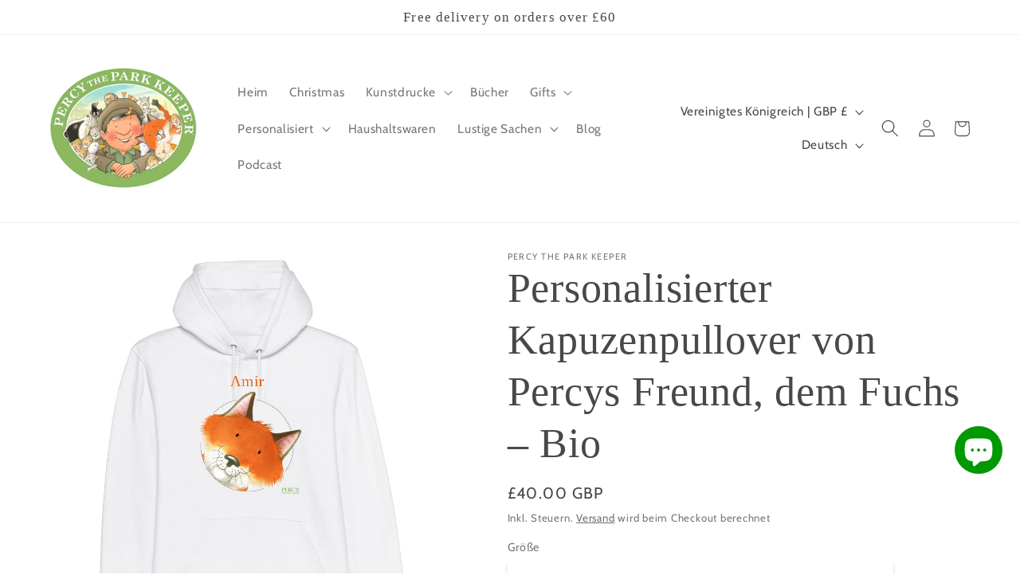

--- FILE ---
content_type: text/css
request_url: https://percytheparkkeeper.co.uk/cdn/shop/t/12/assets/section-main-personalised-product.css?v=16509306985271360231727157708
body_size: -272
content:
.personalisation-canvas{background-position:center;background-size:contain;background-repeat:no-repeat;max-width:705px;width:100%!important;display:block!important;margin:0 auto;height:100%}.add-name-image{position:absolute;right:0;top:-40px;width:100px}.add-name-text-area,.add-date-text-area{width:100%;color:currentColor;font-size:1.4rem;font-weight:500;height:4.5rem;background-color:transparent;padding:1rem;flex-grow:1;-webkit-appearance:none;appearance:none;border:.1rem solid rgba(var(--color-base-text),.2)}.add-name-area{position:relative;max-width:44rem}.add-name-area input{background:#fff;color:#000;border:1px solid #479fd1;outline:none}.add-name-help-text{text-align:right}#personalised_text_input_validation{color:#fff;background-color:#f68e7d;padding:8px;font-weight:700;display:none;visibility:hidden;margin-top:8px}.addVisibility{display:block!important;visibility:visible!important}.product-media-modal{background-color:transparent!important}.product-media-modal__content img{width:90%;max-width:720px}.product-media-modal__dialog{background:#000000b3}
/*# sourceMappingURL=/cdn/shop/t/12/assets/section-main-personalised-product.css.map?v=16509306985271360231727157708 */


--- FILE ---
content_type: text/javascript
request_url: https://percytheparkkeeper.co.uk/cdn/shop/t/12/assets/personalised-products.js?v=59751943853123509361727157068
body_size: 548
content:
class TrueTypeCanvas{constructor(canvasId,backgroundImageSrc,textParamsArray,debug=!1,downloadImage=""){this.canvas=document.getElementById(canvasId),this.ctx=this.canvas.getContext("2d"),this.backgroundImage=new Image,this.backgroundImageSrc=backgroundImageSrc,this.backgroundImageLoaded=!1,this.debug=debug,this.textParamsArray=textParamsArray,this.backgroundImage.onload=()=>{this.backgroundImageLoaded=!0,this.updateCanvasText()},this.backgroundImage.src=this.backgroundImageSrc,this.textParamsArray.forEach(textParams=>{const textInput=document.getElementById(textParams.textInputId);textInput?textInput.addEventListener("input",()=>{this.updateCanvasText()}):console.error(`Input element with id '${textParams.textInputId}' not found.`)}),this.downloadImage=document.getElementById(downloadImage),this.downloadImage&&this.downloadImage.addEventListener("click",()=>{this.downloadCanvasImage()})}updateCanvasText(){this.backgroundImageLoaded&&(this.setCanvasSize(),this.drawImage(),this.textParamsArray.forEach(textParams=>{const textInput=document.getElementById(textParams.textInputId).value||textParams.default_text,textInputEl=document.getElementById(textParams.textInputId);let formattedText=this.applyCustomText(textInput,textParams);const boundary=this.calculateBoundary(textParams),fontSize=this.resizeFont(formattedText,boundary,textParams),{textX,textY}=this.calculateTextPosition(boundary,textParams.alignment);this.setTextStyles(fontSize,textParams),this.transformText(textX,textY,textParams),this.drawText(formattedText,textParams),this.restoreCanvasState(),this.debug&&this.drawBoundary(boundary)}))}setCanvasSize(){this.canvas.width=this.backgroundImage.width,this.canvas.height=this.backgroundImage.height}drawImage(){this.ctx.drawImage(this.backgroundImage,0,0)}calculateBoundary(textParams){return{xL:textParams.xL,xR:textParams.xR,yT:textParams.yT,yB:textParams.yB}}calculateTextPosition(boundary,alignment){let textX;switch(alignment){case"left":textX=boundary.xL;break;case"center":textX=(boundary.xL+boundary.xR)/2;break;case"right":textX=boundary.xR;break;default:textX=(boundary.xL+boundary.xR)/2;break}const textY=(boundary.yT+boundary.yB)/2;return{textX,textY}}setTextStyles(fontSize,textParams){switch(this.ctx.font=`${fontSize}px ${textParams.fontFamily}`,this.ctx.fillStyle=textParams.color,this.ctx.textBaseline="middle",textParams.alignment){case"left":this.ctx.textAlign="left";break;case"center":this.ctx.textAlign="center";break;case"right":this.ctx.textAlign="right";break;default:this.ctx.textAlign="center";break}this.ctx.miterLimit=4,this.ctx.lineJoin="round"}transformText(textX,textY,textParams){this.ctx.save(),this.ctx.translate(textX,textY),this.ctx.rotate((textParams.rotation||0)*Math.PI/180),textParams.dropShadow&&(this.ctx.shadowColor=textParams.dropShadowColor,this.ctx.shadowOffsetX=textParams.dropShadowOffsetX,this.ctx.shadowOffsetY=textParams.dropShadowOffsetY,this.ctx.shadowBlur=2)}drawText(formattedText,textParams){this.ctx.save(),textParams.stroke&&(this.ctx.strokeStyle=textParams.strokeColor||"white",this.ctx.lineWidth=textParams.strokeSize||8,this.ctx.strokeText(formattedText,0,0)),this.ctx.restore(),formattedText=this.applyCaseRule(formattedText,textParams),this.ctx.fillText(formattedText,0,0)}restoreCanvasState(){this.ctx.restore()}drawBoundary(boundary){this.ctx.strokeStyle="yellow",this.ctx.lineWidth=2,this.ctx.strokeRect(boundary.xL,boundary.yT,boundary.xR-boundary.xL,boundary.yB-boundary.yT)}applyCaseRule(text,textParams){switch(textParams.caseRule){case"lowercase":return text.toLowerCase();case"uppercase":return text.toUpperCase();case"capitalize":return text.replace(/\b\w/g,char=>char.toUpperCase());default:return text}}applyCustomText(text,textParams){return textParams.custom_prefix!=""&&(text=textParams.custom_prefix+text),textParams.custom_suffix!=""&&(text=text+textParams.custom_suffix),text}resizeFont(textInput,boundary,textParams){let fontSize=textParams.defaultFontSize;this.ctx.font=`${fontSize}px ${textParams.fontFamily}`;const textWidth=this.ctx.measureText(textInput).width,textHeight=fontSize;return(textWidth>boundary.xR-boundary.xL||textHeight>boundary.yB-boundary.yT)&&(fontSize=Math.min((boundary.xR-boundary.xL)*fontSize/textWidth,(boundary.yB-boundary.yT)*fontSize/textHeight)),fontSize=Math.max(fontSize,10),fontSize}downloadCanvasImage(filename="canvas_image.png"){const link=document.createElement("a");link.href=this.canvas.toDataURL(),link.download=filename,link.click()}}
//# sourceMappingURL=/cdn/shop/t/12/assets/personalised-products.js.map?v=59751943853123509361727157068
